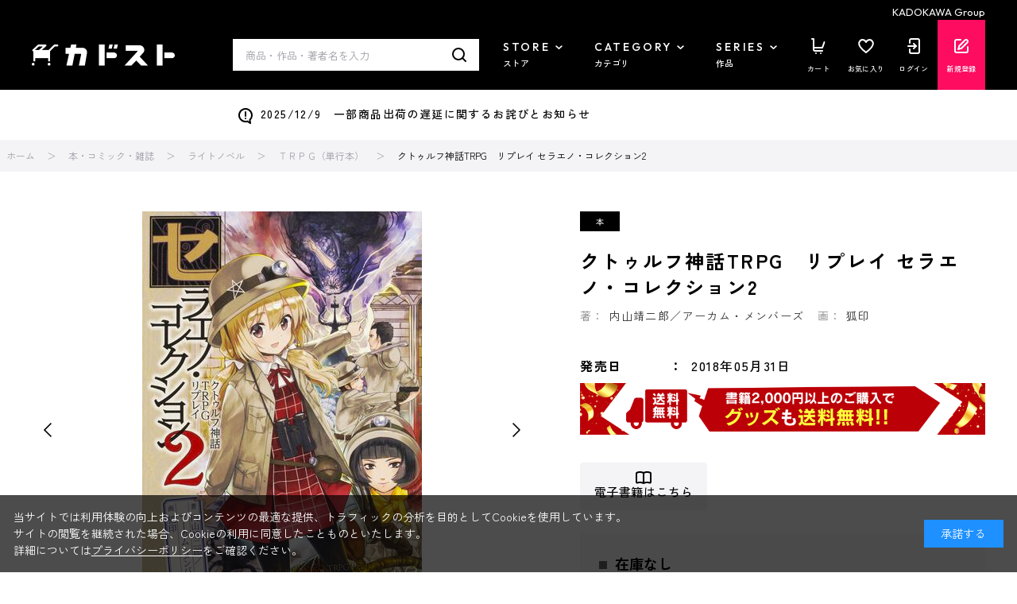

--- FILE ---
content_type: text/html; charset=utf-8
request_url: https://store.kadokawa.co.jp/shop/goods/ajaxitemhistory.aspx?mode=html&goods=321803001582
body_size: 710
content:
	<div class="block-recent-item-header">
        <h2>最近見た商品</h2>
	</div>
	<div id="itemHistory" class="block-recent-item--body event_contents_index">
		<div id="itemHistoryDetail" class="block-recent-item--items">
		<script src="/js/usr/goods_autoimg.js" type="text/javascript"></script>
		</div>
		<div id="historyCaution" class="block-recent-item--message">
			<span id="messNothing" class="hidden block-recent-item--empty-message">最近見た商品がありません。</span>
			<span id="messRedraw" class="hidden block-recent-item--history-message">履歴を残す場合は、"履歴を残す"をクリックしてください。</span>
		</div>
		<div id="itemHistoryButton" class="block-recent-item--keep-history"></div>
		<input type="hidden" id="js_leave_History" value="0" />
		<script src="/js/sys/goods_history.js"></script>
	</div>